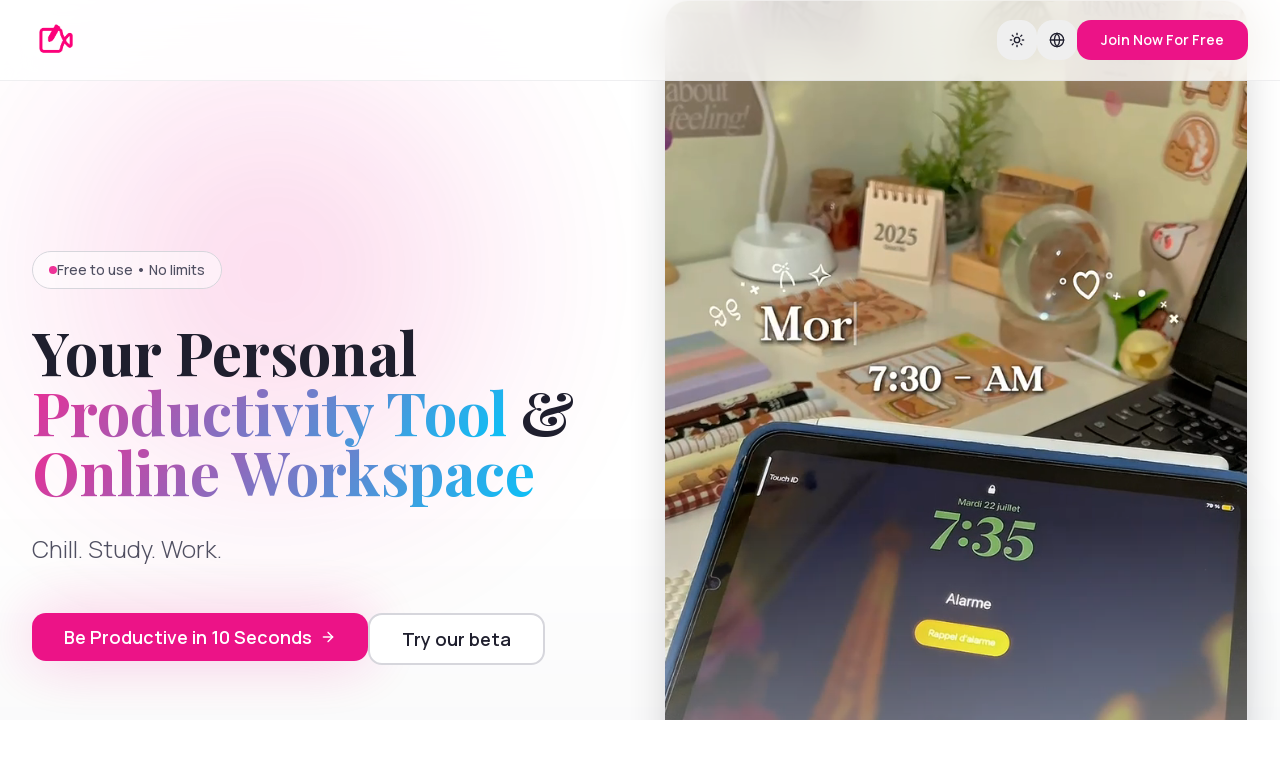

--- FILE ---
content_type: text/html; charset=utf-8
request_url: https://csw.live/pros-cons-of-coding-programming-tools/
body_size: 2078
content:
<!doctype html>
<html lang="en" class="dark">
  <head>
    <!-- Primary domain redirect for SEO (301 signal) -->
    <script>
      (function() {
        var primaryDomain = 'csw.live';
        var currentHost = window.location.hostname;
        // Redirect alternative domains to primary domain
        if (currentHost !== primaryDomain && 
            currentHost !== 'localhost' && 
            !currentHost.includes('lovable.app') &&
            !currentHost.includes('127.0.0.1')) {
          window.location.replace('https://' + primaryDomain + window.location.pathname + window.location.search);
        }
      })();
    </script>
    <!-- Theme initialization to prevent FOUC -->
    <script>
      (function() {
        var theme = localStorage.getItem('theme');
        if (theme === 'light') {
          document.documentElement.classList.remove('dark');
        } else if (theme === 'dark') {
          document.documentElement.classList.add('dark');
        } else if (window.matchMedia('(prefers-color-scheme: light)').matches) {
          document.documentElement.classList.remove('dark');
        }
      })();
    </script>
    <!-- Google tag (gtag.js) -->
    <script async src="https://www.googletagmanager.com/gtag/js?id=G-Y23SW6E48T"></script>
    <script>
      window.dataLayer = window.dataLayer || [];
      function gtag(){dataLayer.push(arguments);}
      gtag('js', new Date());
      gtag('config', 'G-Y23SW6E48T');
    </script>
    <!-- Meta Pixel Code -->
    <script>
    !function(f,b,e,v,n,t,s)
    {if(f.fbq)return;n=f.fbq=function(){n.callMethod?
    n.callMethod.apply(n,arguments):n.queue.push(arguments)};
    if(!f._fbq)f._fbq=n;n.push=n;n.loaded=!0;n.version='2.0';
    n.queue=[];t=b.createElement(e);t.async=!0;
    t.src=v;s=b.getElementsByTagName(e)[0];
    s.parentNode.insertBefore(t,s)}(window, document,'script',
    'https://connect.facebook.net/en_US/fbevents.js');
    fbq('init', '828899752068762');
    fbq('track', 'PageView');
    </script>
    <!-- End Meta Pixel Code -->
    <meta charset="UTF-8" />
    <meta name="viewport" content="width=device-width, initial-scale=1.0" />
    <meta name="robots" content="index, follow, max-image-preview:large, max-snippet:-1, max-video-preview:-1" />
    <meta name="googlebot" content="index, follow, max-image-preview:large, max-snippet:-1, max-video-preview:-1" />
    <meta name="bingbot" content="index, follow" />
    <!-- Canonical URL is injected by React Helmet on each page -->
    <title>CSW - Online Workspace | Productivity Tool | Study Stream</title>
    <meta name="description" content="Free virtual study rooms and productivity workspace. Join unlimited study streams, work with timers, and stay focused with no limits.">
    <meta name="author" content="CSW" />
    <meta name="keywords" content="study room, productivity tool, virtual study, online workspace, study stream, pomodoro timer, focus room">

    
    
    <meta property="og:type" content="website" />
    <meta property="og:site_name" content="CSW" />
    <meta property="og:locale" content="en_US" />
    <meta property="og:image" content="https://storage.googleapis.com/gpt-engineer-file-uploads/XWk2eNLcyqfaW5fkVDrOLeMIyOE2/social-images/social-1764911054535-CSW-1.png">

    <link rel="preconnect" href="https://fonts.googleapis.com" />
    <link rel="preconnect" href="https://fonts.gstatic.com" crossorigin />
    <link href="https://fonts.googleapis.com/css2?family=Playfair+Display:wght@400;500;600;700;800&family=Manrope:wght@300;400;500;600;700;800&display=swap" rel="stylesheet" />
    <meta property="og:title" content="CSW - Online Workspace | Productivity Tool | Study Stream">
    <meta property="og:description" content="Free virtual study rooms and productivity workspace. Join unlimited study streams, work with timers, and stay focused with no limits.">
    <meta property="og:url" content="https://csw.live/">
    
    <!-- Twitter Card -->
    <meta name="twitter:card" content="summary_large_image">
    <meta name="twitter:title" content="CSW - Online Workspace | Productivity Tool | Study Stream">
    <meta name="twitter:description" content="Free virtual study rooms and productivity workspace. Join unlimited study streams, work with timers, and stay focused with no limits.">
    <meta name="twitter:image" content="https://storage.googleapis.com/gpt-engineer-file-uploads/XWk2eNLcyqfaW5fkVDrOLeMIyOE2/social-images/social-1764911054535-CSW-1.png">
    
    <link rel="icon" type="image/png" href="/favicon.png">
    <link rel="apple-touch-icon" href="/favicon.png">
  <script type="module" crossorigin src="/assets/index-B4xWGEyJ.js"></script>
  <link rel="stylesheet" crossorigin href="/assets/index-B5JllmKZ.css">
<script defer src="https://csw.live/~flock.js" data-proxy-url="https://csw.live/~api/analytics"></script></head>

  <body>
    <!-- Meta Pixel noscript fallback -->
    <noscript><img height="1" width="1" style="display:none" src="https://www.facebook.com/tr?id=828899752068762&ev=PageView&noscript=1" alt="" /></noscript>
    <div id="root"><!--app-html--></div>
  </body>
</html>
